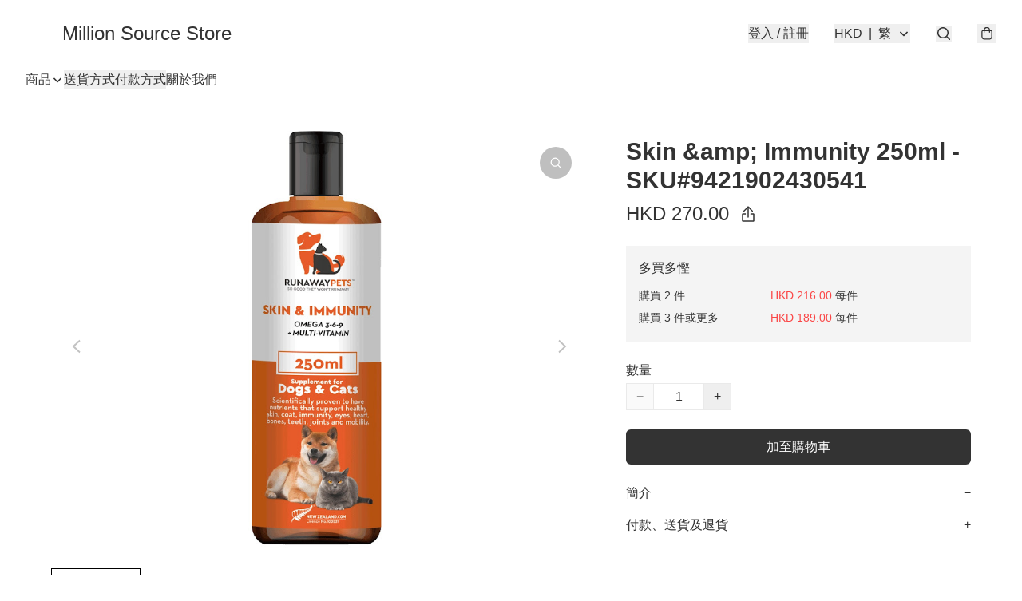

--- FILE ---
content_type: text/javascript
request_url: https://static.boutir.com/themes/modern/components/product/bt-product.00e2de7.js
body_size: 14497
content:
/*! For license information please see bt-product.00e2de7.js.LICENSE.txt */
try{!function(){var e="undefined"!=typeof window?window:"undefined"!=typeof global?global:"undefined"!=typeof globalThis?globalThis:"undefined"!=typeof self?self:{},t=(new e.Error).stack;t&&(e._sentryDebugIds=e._sentryDebugIds||{},e._sentryDebugIds[t]="80dbc60c-c03e-46ce-a836-059a91e57ef1",e._sentryDebugIdIdentifier="sentry-dbid-80dbc60c-c03e-46ce-a836-059a91e57ef1")}()}catch(e){}!function(){try{("undefined"!=typeof window?window:"undefined"!=typeof global?global:"undefined"!=typeof globalThis?globalThis:"undefined"!=typeof self?self:{}).SENTRY_RELEASE={id:"2.59.0"}}catch(e){}}(),window._bt.waitFor(["__framework__loaded__"]).then((()=>{(()=>{var e,t,r,n={1087:(e,t,r)=>{"use strict";function n(e,t){return n=Object.setPrototypeOf?Object.setPrototypeOf.bind():function(e,t){return e.__proto__=t,e},n(e,t)}r.d(t,{A:()=>n})},2474:(e,t,r)=>{"use strict";function n(e){if(void 0===e)throw new ReferenceError("this hasn't been initialised - super() hasn't been called");return e}r.d(t,{A:()=>n})},4686:(e,t,r)=>{var n=r(16699),o=r(70645);e.exports=function e(t,r){function i(e,o,a,u){try{var c=t[e](o),l=c.value;return l instanceof n?r.resolve(l.v).then((function(e){i("next",e,a,u)}),(function(e){i("throw",e,a,u)})):r.resolve(l).then((function(e){c.value=e,a(c)}),(function(e){return i("throw",e,a,u)}))}catch(e){u(e)}}var a;this.next||(o(e.prototype),o(e.prototype,"function"==typeof Symbol&&Symbol.asyncIterator||"@asyncIterator",(function(){return this}))),o(this,"_invoke",(function(e,t,n){function o(){return new r((function(t,r){i(e,n,t,r)}))}return a=a?a.then(o,o):o()}),!0)},e.exports.__esModule=!0,e.exports.default=e.exports},5405:(e,t,r)=>{"use strict";function n(){throw new TypeError("Invalid attempt to destructure non-iterable instance.\nIn order to be iterable, non-array objects must have a [Symbol.iterator]() method.")}r.d(t,{A:()=>n})},14319:e=>{function t(r){return e.exports=t="function"==typeof Symbol&&"symbol"==typeof Symbol.iterator?function(e){return typeof e}:function(e){return e&&"function"==typeof Symbol&&e.constructor===Symbol&&e!==Symbol.prototype?"symbol":typeof e},e.exports.__esModule=!0,e.exports.default=e.exports,t(r)}e.exports=t,e.exports.__esModule=!0,e.exports.default=e.exports},16699:e=>{e.exports=function(e,t){this.v=e,this.k=t},e.exports.__esModule=!0,e.exports.default=e.exports},17048:(e,t,r)=>{var n=r(16699),o=r(95726),i=r(59540),a=r(75800),u=r(4686),c=r(71918),l=r(22696);function s(){"use strict";var t=o(),r=t.m(s),f=(Object.getPrototypeOf?Object.getPrototypeOf(r):r.__proto__).constructor;function p(e){var t="function"==typeof e&&e.constructor;return!!t&&(t===f||"GeneratorFunction"===(t.displayName||t.name))}var d={throw:1,return:2,break:3,continue:3};function y(e){var t,r;return function(n){t||(t={stop:function(){return r(n.a,2)},catch:function(){return n.v},abrupt:function(e,t){return r(n.a,d[e],t)},delegateYield:function(e,o,i){return t.resultName=o,r(n.d,l(e),i)},finish:function(e){return r(n.f,e)}},r=function(e,r,o){n.p=t.prev,n.n=t.next;try{return e(r,o)}finally{t.next=n.n}}),t.resultName&&(t[t.resultName]=n.v,t.resultName=void 0),t.sent=n.v,t.next=n.n;try{return e.call(this,t)}finally{n.p=t.prev,n.n=t.next}}}return(e.exports=s=function(){return{wrap:function(e,r,n,o){return t.w(y(e),r,n,o&&o.reverse())},isGeneratorFunction:p,mark:t.m,awrap:function(e,t){return new n(e,t)},AsyncIterator:u,async:function(e,t,r,n,o){return(p(t)?a:i)(y(e),t,r,n,o)},keys:c,values:l}},e.exports.__esModule=!0,e.exports.default=e.exports)()}e.exports=s,e.exports.__esModule=!0,e.exports.default=e.exports},17545:(e,t,r)=>{"use strict";function n(e){return n="function"==typeof Symbol&&"symbol"==typeof Symbol.iterator?function(e){return typeof e}:function(e){return e&&"function"==typeof Symbol&&e.constructor===Symbol&&e!==Symbol.prototype?"symbol":typeof e},n(e)}r.d(t,{A:()=>n})},20205:(e,t,r)=>{"use strict";r.d(t,{A:()=>i});var n=r(17545),o=r(79824);function i(e){var t=(0,o.A)(e,"string");return"symbol"==(0,n.A)(t)?t:t+""}},22696:(e,t,r)=>{var n=r(14319).default;e.exports=function(e){if(null!=e){var t=e["function"==typeof Symbol&&Symbol.iterator||"@@iterator"],r=0;if(t)return t.call(e);if("function"==typeof e.next)return e;if(!isNaN(e.length))return{next:function(){return e&&r>=e.length&&(e=void 0),{value:e&&e[r++],done:!e}}}}throw new TypeError(n(e)+" is not iterable")},e.exports.__esModule=!0,e.exports.default=e.exports},23171:(e,t,r)=>{"use strict";function n(e,t){var r=null==e?null:"undefined"!=typeof Symbol&&e[Symbol.iterator]||e["@@iterator"];if(null!=r){var n,o,i,a,u=[],c=!0,l=!1;try{if(i=(r=r.call(e)).next,0===t){if(Object(r)!==r)return;c=!1}else for(;!(c=(n=i.call(r)).done)&&(u.push(n.value),u.length!==t);c=!0);}catch(e){l=!0,o=e}finally{try{if(!c&&null!=r.return&&(a=r.return(),Object(a)!==a))return}finally{if(l)throw o}}return u}}r.d(t,{A:()=>n})},27985:(e,t,r)=>{"use strict";r.d(t,{A:()=>o});var n=r(86284);function o(e,t){if(e){if("string"==typeof e)return(0,n.A)(e,t);var r={}.toString.call(e).slice(8,-1);return"Object"===r&&e.constructor&&(r=e.constructor.name),"Map"===r||"Set"===r?Array.from(e):"Arguments"===r||/^(?:Ui|I)nt(?:8|16|32)(?:Clamped)?Array$/.test(r)?(0,n.A)(e,t):void 0}}},29296:(e,t,r)=>{"use strict";r.d(t,{A:()=>o});var n=r(1087);function o(e,t){if("function"!=typeof t&&null!==t)throw new TypeError("Super expression must either be null or a function");e.prototype=Object.create(t&&t.prototype,{constructor:{value:e,writable:!0,configurable:!0}}),Object.defineProperty(e,"prototype",{writable:!1}),t&&(0,n.A)(e,t)}},30414:(e,t,r)=>{"use strict";r.d(t,{A:()=>i});var n=r(20205);function o(e,t){for(var r=0;r<t.length;r++){var o=t[r];o.enumerable=o.enumerable||!1,o.configurable=!0,"value"in o&&(o.writable=!0),Object.defineProperty(e,(0,n.A)(o.key),o)}}function i(e,t,r){return t&&o(e.prototype,t),r&&o(e,r),Object.defineProperty(e,"prototype",{writable:!1}),e}},55152:(e,t,r)=>{"use strict";function n(e,t){if(!(e instanceof t))throw new TypeError("Cannot call a class as a function")}r.d(t,{A:()=>n})},59540:(e,t,r)=>{var n=r(75800);e.exports=function(e,t,r,o,i){var a=n(e,t,r,o,i);return a.next().then((function(e){return e.done?e.value:a.next()}))},e.exports.__esModule=!0,e.exports.default=e.exports},64619:(e,t,r)=>{"use strict";r.d(t,{A:()=>i});var n=r(86284);var o=r(27985);function i(e){return function(e){if(Array.isArray(e))return(0,n.A)(e)}(e)||function(e){if("undefined"!=typeof Symbol&&null!=e[Symbol.iterator]||null!=e["@@iterator"])return Array.from(e)}(e)||(0,o.A)(e)||function(){throw new TypeError("Invalid attempt to spread non-iterable instance.\nIn order to be iterable, non-array objects must have a [Symbol.iterator]() method.")}()}},70645:e=>{function t(r,n,o,i){var a=Object.defineProperty;try{a({},"",{})}catch(r){a=0}e.exports=t=function(e,r,n,o){function i(r,n){t(e,r,(function(e){return this._invoke(r,n,e)}))}r?a?a(e,r,{value:n,enumerable:!o,configurable:!o,writable:!o}):e[r]=n:(i("next",0),i("throw",1),i("return",2))},e.exports.__esModule=!0,e.exports.default=e.exports,t(r,n,o,i)}e.exports=t,e.exports.__esModule=!0,e.exports.default=e.exports},71918:e=>{e.exports=function(e){var t=Object(e),r=[];for(var n in t)r.unshift(n);return function e(){for(;r.length;)if((n=r.pop())in t)return e.value=n,e.done=!1,e;return e.done=!0,e}},e.exports.__esModule=!0,e.exports.default=e.exports},72715:(e,t,r)=>{"use strict";function n(e){return n=Object.setPrototypeOf?Object.getPrototypeOf.bind():function(e){return e.__proto__||Object.getPrototypeOf(e)},n(e)}r.d(t,{A:()=>n})},75799:(e,t,r)=>{var n=r(17048)();e.exports=n;try{regeneratorRuntime=n}catch(e){"object"==typeof globalThis?globalThis.regeneratorRuntime=n:Function("r","regeneratorRuntime = r")(n)}},75800:(e,t,r)=>{var n=r(95726),o=r(4686);e.exports=function(e,t,r,i,a){return new o(n().w(e,t,r,i),a||Promise)},e.exports.__esModule=!0,e.exports.default=e.exports},79082:(e,t,r)=>{"use strict";r.d(t,{A:()=>u});var n=r(96488),o=r(23171),i=r(27985),a=r(5405);function u(e,t){return(0,n.A)(e)||(0,o.A)(e,t)||(0,i.A)(e,t)||(0,a.A)()}},79824:(e,t,r)=>{"use strict";r.d(t,{A:()=>o});var n=r(17545);function o(e,t){if("object"!=(0,n.A)(e)||!e)return e;var r=e[Symbol.toPrimitive];if(void 0!==r){var o=r.call(e,t||"default");if("object"!=(0,n.A)(o))return o;throw new TypeError("@@toPrimitive must return a primitive value.")}return("string"===t?String:Number)(e)}},82498:(e,t,r)=>{"use strict";var n=r(20205);function o(e,t,r){return(t=(0,n.A)(t))in e?Object.defineProperty(e,t,{value:r,enumerable:!0,configurable:!0,writable:!0}):e[t]=r,e}var i=r(64619),a=r(86330),u=r(55152),c=r(30414),l=r(95309),s=r(72715),f=r(29296),p=r(17545),d=r(75799),y=r.n(d);r(58070),r(16411),r(33873),r(18981),r(69375),r(5305),r(79620),r(48605),r(82438),r(50020),r(12266),r(57327),r(74786),r(48404),r(75668),r(7678),r(81909),r(68291),r(80630),r(27270),r(37087),r(18867),r(85668),r(69033),r(68903),r(21018),r(1415),r(4448),r(58871),r(56539),r(11011),r(47010),r(73552),new Set,r(11875);const m=window._bt;var v;r(17403),r(27968),r(98376),r(14293);!function(e){e.AUD="Australian Dollar",e.BRL="Brazilian Real",e.CAD="Canadian Dollar",e.CHF="Swiss Franc",e.CNY="Chinese Yuan",e.CZK="Czech Republic Koruna",e.DKK="Danish Krone",e.EUR="Euro",e.GBP="British Pound",e.HKD="Hong Kong Dollar",e.HUF="Hungarian Forint",e.IDR="Indonesian Rupiah",e.ILS="Israeli New Sheqel",e.INR="Indian rupee",e.JPY="Japanese Yen",e.KRW="South Korean won",e.MMK="Myanmar Kyat",e.MXN="Mexican Peso",e.MYR="Malaysian Ringgit",e.NGN="Nigerian naira",e.NOK="Norwegian Krone",e.NZD="New Zealand Dollar",e.PHP="Philippine Peso",e.PLN="Polish Zloty",e.SEK="Swedish Krona",e.SGD="Singapore Dollar",e.THB="Thai Baht",e.TWD="New Taiwan Dollar",e.USD="U.S. Dollar",e.VND="Vietnamese dong",e.ZAR="South African rand"}(v||(v={}));r(10865),r(86348),r(68803),r(86741),r(62234),r(47748),r(38909),r(8094),r(87573),r(64727),r(68470),r(69431),r(10568),r(46929);new Map;var h;r(33975);!function(e){e["zh-Hant"]="繁",e["zh-Hans"]="简",e.en="EN",e.ms="BM",e.ina="IND",e.ja="JA",e.ko="KO",e.Thai="TH"}(h||(h={}));b=Object.keys(h),m.langs.length&&(b=m.langs.filter((function(e){return b.includes(e)}))),b.sort((function(e,t){return e===m.default_lang?-1:t===m.default_lang?1:0}));var b,_=function(e){switch(e){case"zh-Hant":return"zh-HK";case"zh-Hans":return"zh";case"ms":return"ms";case"ina":return"id";case"ja":return"ja";case"ko":return"ko";case"Thai":return"th";default:return"en"}},g=_(m.lang);_(m.default_lang),r(72273);function O(e,t){this.v=e,this.k=t}function w(e){return new O(e,0)}function A(e){var t,r;function n(t,r){try{var i=e[t](r),a=i.value,u=a instanceof O;Promise.resolve(u?a.v:a).then((function(r){if(u){var c="return"===t?"return":"next";if(!a.k||r.done)return n(c,r);r=e[c](r).value}o(i.done?"return":"normal",r)}),(function(e){n("throw",e)}))}catch(e){o("throw",e)}}function o(e,o){switch(e){case"return":t.resolve({value:o,done:!0});break;case"throw":t.reject(o);break;default:t.resolve({value:o,done:!1})}(t=t.next)?n(t.key,t.arg):r=null}this._invoke=function(e,o){return new Promise((function(i,a){var u={key:e,arg:o,resolve:i,reject:a,next:null};r?r=r.next=u:(t=r=u,n(e,o))}))},"function"!=typeof e.return&&(this.return=void 0)}A.prototype["function"==typeof Symbol&&Symbol.asyncIterator||"@@asyncIterator"]=function(){return this},A.prototype.next=function(e){return this._invoke("next",e)},A.prototype.throw=function(e){return this._invoke("throw",e)},A.prototype.return=function(e){return this._invoke("return",e)};var P=r(38434),j=function(){var e=(0,a.A)(y().mark((function e(t,r){return y().wrap((function(e){for(;;)switch(e.prev=e.next){case 0:if(m.tOta.resolved){e.next=1;break}return e.next=1,m.tOta.loadRelation(g);case 1:if(m.tOta.resolved){e.next=2;break}return e.next=2,m.tOta.loadStatic();case 2:return e.abrupt("return",(0,m.tCore)(t,r));case 3:case"end":return e.stop()}}),e)})));return function(t,r){return e.apply(this,arguments)}}();function x(){var e;return e=y().mark((function e(t,r,n,o){return y().wrap((function(e){for(;;)switch(e.prev=e.next){case 0:return e.next=1,(0,m.tCore)(t,r,n,o);case 1:if(m.tOta.resolved){e.next=4;break}return e.next=2,w(m.tOta.loadRelation(g));case 2:if(m.tOta.resolved){e.next=3;break}return e.next=3,w(m.tOta.loadStatic());case 3:return e.next=4,(0,m.tCore)(t,r,n,o);case 4:case"end":return e.stop()}}),e)})),x=function(){return new A(e.apply(this,arguments))},x.apply(this,arguments)}var S,E,D,I,R,k,M,N,T,C,L,F,q,B,V,G,U,K,H,Y,z,W,Z,Q,$=function(e,t,r,n){return(0,P.Z)(function(e,t,r,n){return x.apply(this,arguments)}(e,t,r,n))},J=(r(91321),r(34147),r(56569),r(1971)),X=r(79082),ee=r(85018);r(97107),r(93510),r(2432),r(63252),r(42315),r(29911),r(93277),r(99819),r(34840),r(73185);!function(e){e[e.NONE=0]="NONE",e[e.CART=1]="CART",e[e.DELIVERY=2]="DELIVERY",e[e.PAYMENT=3]="PAYMENT",e[e.REVIEW=4]="REVIEW"}(S||(S={})),function(e){e.PHONE="phone",e.EMAIL="email",e.USERNAME="username",e.FBAPP="fbapp",e.GOOGLEAPP="googleapp",e.APPLEAPP="appleapp"}(E||(E={})),function(e){e.ACTIVE="active",e.PENDING="pending",e.MIGRATING="migrating",e.MIGRATED="migrated"}(D||(D={})),function(e){e.active="active",e.inactive="inactive",e.uninitialized="uninitialized"}(I||(I={})),function(e){e.payout="payout",e.payout_revert="payout_revert",e.cashback="cashback",e.order_failed="order_failed",e.merchant_edit="merchant_edit"}(R||(R={})),function(e){e[e.PENDING=-1]="PENDING",e.PROCESSING="0",e.ALL_SHIPPED="1",e.INVALID="2",e.PENDING_FOR_PAYMENT="3",e.PENDING_FOR_PAYMENT_CONFIRMATION="4",e.READY_FOR_PICKUP="6"}(k||(k={})),function(e){e[e.FAILED=-2]="FAILED",e[e.PENDING=-1]="PENDING",e[e.CONFIRMED=0]="CONFIRMED",e[e.WAITING_FOR_VERIFY=1]="WAITING_FOR_VERIFY",e[e.WAITING_FOR_RECEIPT=2]="WAITING_FOR_RECEIPT",e[e.UNPAID=3]="UNPAID"}(M||(M={})),function(e){e[e.paypal=1]="paypal",e[e.banktransfer=2]="banktransfer",e[e.cash=3]="cash",e[e.applepay=4]="applepay",e[e.stripe=5]="stripe",e[e.androidpay=6]="androidpay",e[e.ecpay=7]="ecpay",e[e.googlepay=8]="googlepay",e[e.payme=9]="payme",e[e.payme_business=10]="payme_business",e[e.alipay=11]="alipay",e[e.alipay_hk=12]="alipay_hk",e[e.hsbc_fps=13]="hsbc_fps",e[e.globalpayments=15]="globalpayments",e[e.payDollar=16]="payDollar",e[e.cityline=17]="cityline",e[e.octopus=18]="octopus",e[e.atome=19]="atome",e[e.iPay88=20]="iPay88",e[e.yedpay_alipay=21]="yedpay_alipay",e[e.yedpay_alipay_hk=22]="yedpay_alipay_hk",e[e.wechat_pay=23]="wechat_pay",e[e.unionpay=24]="unionpay",e[e.tapngo=36]="tapngo",e[e.mpitesan=39]="mpitesan",e[e.yedpay_visa_mastercard=40]="yedpay_visa_mastercard",e[e.mpu=41]="mpu",e[e.billplz=42]="billplz",e[e.na=43]="na",e[e.offsite=44]="offsite",e[e.xpay=45]="xpay",e[e.manual=46]="manual",e[e.customized=47]="customized",e[e.kpay_card=48]="kpay_card",e[e.kpay_wechat_pay=49]="kpay_wechat_pay",e[e.kpay_alipay_cn=50]="kpay_alipay_cn",e[e.kpay_alipay_hk=51]="kpay_alipay_hk"}(N||(N={})),function(e){e.IMPORT="-1",e.DRAFT="0",e.PUBLISHED="1",e.DELETED="2"}(T||(T={})),function(e){e.NOBUY="0",e.REDIRECT="1",e.CANBUY="2",e.OWN="3"}(C||(C={})),function(e){e[e.IMPORT=-1]="IMPORT",e[e.DRAFT=0]="DRAFT",e[e.PUBLISHED=1]="PUBLISHED",e[e.DELETED=2]="DELETED"}(L||(L={})),function(e){e[e.NOBUY=0]="NOBUY",e[e.REDIRECT=1]="REDIRECT",e[e.CANBUY=2]="CANBUY",e[e.OWN=3]="OWN"}(F||(F={})),function(e){e[e.NORMAL=0]="NORMAL",e[e.SKIP_ALL_EXCEPT_FREE_SHIPPING=1]="SKIP_ALL_EXCEPT_FREE_SHIPPING"}(q||(q={})),function(e){e[e.NORMAL=0]="NORMAL",e[e.SKIP_ALL=1]="SKIP_ALL"}(B||(B={})),function(e){e[e.NORMAL=0]="NORMAL",e[e.SKIP_ALL=1]="SKIP_ALL"}(V||(V={})),function(e){e.PUBLIC="0",e.PRIVATE="1"}(G||(G={})),function(e){e.retail="retail",e.office="office"}(U||(U={})),function(e){e.Url="url",e.Page="page",e.Category="category"}(K||(K={})),function(e){e.Image="image",e.ImageLeftVertical="image_left_vertical",e.ImageRightVertical="image_right_vertical",e.ImageLeftSquare="image_left_square",e.ImageTopHorizontal="image_top_horizontal",e.Text="text"}(H||(H={})),function(e){e.Image="image",e.ImageLeftVertical="image_left_vertical",e.ImageRightVertical="image_right_vertical",e.ImageLeftSquare="image_left_square",e.ImageTopHorizontal="image_top_horizontal",e.Text="text"}(Y||(Y={})),function(e){e.None="none",e.Underline="underline"}(z||(z={})),function(e){e.Normal="normal",e.Italic="italic"}(W||(W={})),function(e){e.Normal="normal",e.Lighter="lighter",e.Bold="bold",e.Bolder="bolder",e.Value100="100",e.Value200="200",e.Value300="300",e.Value400="400",e.Value500="500",e.Value600="600",e.Value700="700",e.Value800="800",e.Value900="900"}(Z||(Z={})),function(e){e.Custom="custom",e.FirstTimeDiscountCampaign="first_time_discount_campaign",e.SelectedMemberDiscountCampaign="selected_member_discount_campaign"}(Q||(Q={}));var te,re=r(66060),ne=r(42853);r(29793);"undefined"==typeof WeakRef&&(window.WeakRef=((te=function(){function e(t){(0,u.A)(this,e),e.wm.set(this,t)}return(0,c.A)(e,[{key:"deref",value:function(){return e.wm.get(this)}}])}()).wm=new WeakMap,te));window.__context_root_attached||(window.__context_root_attached=!0,(new re.aU).attach(document.documentElement));var oe=(0,re.q6)("product");r(27534);r(6501),r(29742);var ie=r(19894),ae=function(e){return null===m.customer_tier_levels||void 0===m.customer_tier_levels?void 0:m.customer_tier_levels.find((function(t){return t.id===e}))};function ue(e,t){var r=Object.keys(e);if(Object.getOwnPropertySymbols){var n=Object.getOwnPropertySymbols(e);t&&(n=n.filter((function(t){return Object.getOwnPropertyDescriptor(e,t).enumerable}))),r.push.apply(r,n)}return r}function ce(e){for(var t=1;t<arguments.length;t++){var r=null!=arguments[t]?arguments[t]:{};t%2?ue(Object(r),!0).forEach((function(t){o(e,t,r[t])})):Object.getOwnPropertyDescriptors?Object.defineProperties(e,Object.getOwnPropertyDescriptors(r)):ue(Object(r)).forEach((function(t){Object.defineProperty(e,t,Object.getOwnPropertyDescriptor(r,t))}))}return e}function le(e,t){var r="undefined"!=typeof Symbol&&e[Symbol.iterator]||e["@@iterator"];if(!r){if(Array.isArray(e)||(r=function(e,t){if(e){if("string"==typeof e)return se(e,t);var r={}.toString.call(e).slice(8,-1);return"Object"===r&&e.constructor&&(r=e.constructor.name),"Map"===r||"Set"===r?Array.from(e):"Arguments"===r||/^(?:Ui|I)nt(?:8|16|32)(?:Clamped)?Array$/.test(r)?se(e,t):void 0}}(e))||t&&e&&"number"==typeof e.length){r&&(e=r);var n=0,o=function(){};return{s:o,n:function(){return n>=e.length?{done:!0}:{done:!1,value:e[n++]}},e:function(e){throw e},f:o}}throw new TypeError("Invalid attempt to iterate non-iterable instance.\nIn order to be iterable, non-array objects must have a [Symbol.iterator]() method.")}var i,a=!0,u=!1;return{s:function(){r=r.call(e)},n:function(){var e=r.next();return a=e.done,e},e:function(e){u=!0,i=e},f:function(){try{a||null==r.return||r.return()}finally{if(u)throw i}}}}function se(e,t){(null==t||t>e.length)&&(t=e.length);for(var r=0,n=Array(t);r<t;r++)n[r]=e[r];return n}var fe=function(e,t,r){var n=e.volume_pricing,o=e.volume_pricing_enabled,i=t.member_tier_prices,a=t.option_original_price,u=t.option_price,c=t.basic_member_price;if(o&&n.length)return{isDiscount:!1,isMember:!1,original:a,price:a};if(r&&null!=i&&i.length){var l,s=le(i);try{for(s.s();!(l=s.n()).done;){var f=l.value,p=f.tier_level_id,d=f.price;if(r.member_tier_id===p){var y=u>d;return{isDiscount:y,isMember:y,tier:ae(p),original:u,price:d}}}}catch(e){s.e(e)}finally{s.f()}}return null!==c&&c<u?{isDiscount:!0,isMember:!0,original:u,price:c}:a?{isDiscount:a>u,isMember:!1,original:a,price:u}:{isDiscount:!1,isMember:!1,original:0,price:0}},pe=function(e,t,r){return e?t?fe(e,t,r):function(e,t){var r=e.original_price,n=e.price,o=e.item_options,a=e.volume_pricing_enabled,u=e.volume_pricing;if(a&&u.length)return{isDiscount:!1,isMember:!1,original:r,price:r};if(r<=0||0===o.length)return{isDiscount:!1,isMember:!1,original:r,price:n};var c=fe(e,o[0],t),l=Math.max.apply(Math,(0,i.A)(o.map((function(r,n){return 0===n?c:fe(e,r,t)})).map((function(e){return e.price}))));return ce(ce({},c),{},{highest:l})}(e,r):{isDiscount:!1,isMember:!1,original:-1,price:-1}},de=function(e){var t,r,n=arguments.length>1&&void 0!==arguments[1]?arguments[1]:1,o=arguments.length>2?arguments[2]:void 0;if(!e)return{remaining:0,limit:-1,max:-1,qty:n,rawQty:n};var i=e.id,a=e.option_quantity,u=e.purchase_limit,c=e.unlimited_quantity,l=!0===c?-1:!1===c?Math.max(0,a):a,s="number"==typeof u?u:-1;if(0===l)return{remaining:0,limit:s,max:0,qty:n,rawQty:n};var f=function(e,t,r){return 0===t||0===r?0:-1===t&&-1===r?-1:-1===t?Math.max(0,r-e):-1===r?Math.max(0,t-e):Math.max(0,Math.min(t,r)-e)}(null!==(t=null==o||null===(r=o.line_items.find((function(e){return"order"===e.type&&e.variant_id===i})))||void 0===r?void 0:r.quantity)&&void 0!==t?t:0,l,s);return{remaining:l,limit:s,max:f,qty:ye(n,f),rawQty:n}},ye=function(e,t){return Math.max(0,-1===t?e:Math.min(e,t))},me=function(e){var t,r,n=e.basic_member_price,o=e.id,i=e.languages,a=e.member_tier_prices,u=e.options,c=e.original_price,l=e.price,s=e.product_image,f=e.purchase_limit,p=e.quantity,d=e.raw_member_price,y=e.storage_type,m=e.unlimited_quantity,v=e.youtube_video;return{basic_member_price:n,id:o,item_option:Object.fromEntries(null!==(t=null==u?void 0:u.map((function(e){return[e.name,e.value]})))&&void 0!==t?t:[]),item_photos:s?[s]:[],languages:i,member_tier_prices:null!==(r=null==a?void 0:a.map((function(e){return{tier_level_id:e.member_tier_id,price:e.price}})))&&void 0!==r?r:[],option_quantity:p,option_original_price:c,option_price:l,purchase_limit:f,raw_member_price:d,storage_type:y,unlimited_quantity:m,youtube_videos:v?[v]:[]}},ve=function(e){var t=e.campaign_handling,r=e.category_ids,n=e.currency,o=e.description,i=e.free_shipping_handling,a=e.fw_video_ids,u=e.hashtags,c=e.html_description,l=e.id,s=e.languages,f=e.pre_order_enabled,p=e.product_images,d=e.product_url,y=e.promo_code_handling,m=e.purchase_end_time,v=e.purchase_start_time,h=e.status,b=e.title,_=e.variants,g=e.variants_summary,O=e.visibility,w=e.volume_pricing_enabled,A=e.volume_pricing,P=e.youtube_videos;return{campaign_handling:t,category_ids:r,free_shipping_handling:i,fw_video_ids:a,html_description:c,item_currency:n,item_description:o,item_hashtags:u,item_id:l,item_option_summary:g,item_options:_.map(me),item_photos:p,item_title:b,item_url:d,languages:s,original_price:_[0].original_price,pre_order_enabled:f,price:_[0].price,promo_code_handling:y,purchase_end_time:m?new Date(m).getTime():null,purchase_start_time:v?new Date(v).getTime():null,status:h,videos:P,visibility:O,volume_pricing_enabled:w,volume_pricing:A,youtube_videos:P}};function he(e,t){var r=Object.keys(e);if(Object.getOwnPropertySymbols){var n=Object.getOwnPropertySymbols(e);t&&(n=n.filter((function(t){return Object.getOwnPropertyDescriptor(e,t).enumerable}))),r.push.apply(r,n)}return r}function be(e){for(var t=1;t<arguments.length;t++){var r=null!=arguments[t]?arguments[t]:{};t%2?he(Object(r),!0).forEach((function(t){o(e,t,r[t])})):Object.getOwnPropertyDescriptors?Object.defineProperties(e,Object.getOwnPropertyDescriptors(r)):he(Object(r)).forEach((function(t){Object.defineProperty(e,t,Object.getOwnPropertyDescriptor(r,t))}))}return e}function _e(e){var t;if(200!==(null==e||null===(t=e.meta)||void 0===t?void 0:t.code))throw new Error("Failed to fetch products");return e}r(94149);function ge(e,t){var r="undefined"!=typeof Symbol&&e[Symbol.iterator]||e["@@iterator"];if(!r){if(Array.isArray(e)||(r=function(e,t){if(e){if("string"==typeof e)return Oe(e,t);var r={}.toString.call(e).slice(8,-1);return"Object"===r&&e.constructor&&(r=e.constructor.name),"Map"===r||"Set"===r?Array.from(e):"Arguments"===r||/^(?:Ui|I)nt(?:8|16|32)(?:Clamped)?Array$/.test(r)?Oe(e,t):void 0}}(e))||t&&e&&"number"==typeof e.length){r&&(e=r);var n=0,o=function(){};return{s:o,n:function(){return n>=e.length?{done:!0}:{done:!1,value:e[n++]}},e:function(e){throw e},f:o}}throw new TypeError("Invalid attempt to iterate non-iterable instance.\nIn order to be iterable, non-array objects must have a [Symbol.iterator]() method.")}var i,a=!0,u=!1;return{s:function(){r=r.call(e)},n:function(){var e=r.next();return a=e.done,e},e:function(e){u=!0,i=e},f:function(){try{a||null==r.return||r.return()}finally{if(u)throw i}}}}function Oe(e,t){(null==t||t>e.length)&&(t=e.length);for(var r=0,n=Array(t);r<t;r++)n[r]=e[r];return n}function we(e,t){var r=Object.keys(e);if(Object.getOwnPropertySymbols){var n=Object.getOwnPropertySymbols(e);t&&(n=n.filter((function(t){return Object.getOwnPropertyDescriptor(e,t).enumerable}))),r.push.apply(r,n)}return r}function Ae(e){for(var t=1;t<arguments.length;t++){var r=null!=arguments[t]?arguments[t]:{};t%2?we(Object(r),!0).forEach((function(t){o(e,t,r[t])})):Object.getOwnPropertyDescriptors?Object.defineProperties(e,Object.getOwnPropertyDescriptors(r)):we(Object(r)).forEach((function(t){Object.defineProperty(e,t,Object.getOwnPropertyDescriptor(r,t))}))}return e}var Pe=function(e,t){return e.tier_level_id&&(!t||t.require_signup||t.member_tier_id!==e.tier_level_id)},je=function(e,t,r){var n,o=[];return null==r||null===(n=r.line_items)||void 0===n||n.forEach((function(r,n){r.product_id===e&&r.campaign_id===t&&o.push(Ae(Ae({},r),{},{index:n}))})),o},xe=function(e){var t,r=arguments.length>1&&void 0!==arguments[1]?arguments[1]:{},n=r.all_can_see_campaigns,o=void 0===n?[]:n,i=r.member,a=r.order,u=ge(o);try{var c,l=function(){var r=t.value;if("AddOnCampaign"!==r.type)return 0;if(!r.audiences)return 0;var n,o=ge(r.audiences);try{for(o.s();!(n=o.n()).done;){var u,c,l=n.value;if(null!==(u=l.add_on_deals)&&void 0!==u&&u.length&&((null===(c=l.required_products)||void 0===c||null===(c=c[0])||void 0===c?void 0:c.item.item_id)===e&&!Pe(l,i)))return{v:{campaign:r,audience:l,add_on_deals:l.add_on_deals.map((function(e){var t=je(e.item.item_id,r.id,a);return Ae(Ae({},e),{},{related:t,checked:t.length>0,error:""})}))}}}}catch(e){o.e(e)}finally{o.f()}};for(u.s();!(t=u.n()).done;)if(0!==(c=l())&&c)return c.v}catch(e){u.e(e)}finally{u.f()}return null};function Se(e,t){if(null==e)return{};var r,n,o=function(e,t){if(null==e)return{};var r={};for(var n in e)if({}.hasOwnProperty.call(e,n)){if(-1!==t.indexOf(n))continue;r[n]=e[n]}return r}(e,t);if(Object.getOwnPropertySymbols){var i=Object.getOwnPropertySymbols(e);for(n=0;n<i.length;n++)r=i[n],-1===t.indexOf(r)&&{}.propertyIsEnumerable.call(e,r)&&(o[r]=e[r])}return o}var Ee=(0,re.q6)("me");function De(e,t){var r=Object.keys(e);if(Object.getOwnPropertySymbols){var n=Object.getOwnPropertySymbols(e);t&&(n=n.filter((function(t){return Object.getOwnPropertyDescriptor(e,t).enumerable}))),r.push.apply(r,n)}return r}function Ie(e){for(var t=1;t<arguments.length;t++){var r=null!=arguments[t]?arguments[t]:{};t%2?De(Object(r),!0).forEach((function(t){o(e,t,r[t])})):Object.getOwnPropertyDescriptors?Object.defineProperties(e,Object.getOwnPropertyDescriptors(r)):De(Object(r)).forEach((function(t){Object.defineProperty(e,t,Object.getOwnPropertyDescriptor(r,t))}))}return e}var Re=function(e){var t;return null!==(t=e.order.line_items)&&void 0!==t&&t.length&&(e.order.line_items=e.order.line_items.map((function(e,t){return Ie(Ie({},e),{},{index:t})}))),e},ke=function(){var e=(0,a.A)(y().mark((function e(t){return y().wrap((function(e){for(;;)switch(e.prev=e.next){case 0:return e.abrupt("return",(0,m.post)("/apis/storefront/orders",{step:0,line_items:t.map((function(e){return{product_id:e.product_id,variant_id:e.variant_id,type:e.type,quantity:e.quantity,campaign_id:e.campaign_id}})),customer:{language:m.lang,timezone:Intl.DateTimeFormat().resolvedOptions().timeZone}}).catch((function(e){return e})).then(Re));case 1:case"end":return e.stop()}}),e)})));return function(t){return e.apply(this,arguments)}}(),Me=function(e,t){return e.product_id===t.product_id&&e.type===t.type&&e.campaign_id===t.campaign_id&&e.coupon_code===t.coupon_code},Ne=["fb_pixel_events","errors"];function Te(e,t){var r=Object.keys(e);if(Object.getOwnPropertySymbols){var n=Object.getOwnPropertySymbols(e);t&&(n=n.filter((function(t){return Object.getOwnPropertyDescriptor(e,t).enumerable}))),r.push.apply(r,n)}return r}function Ce(e){for(var t=1;t<arguments.length;t++){var r=null!=arguments[t]?arguments[t]:{};t%2?Te(Object(r),!0).forEach((function(t){o(e,t,r[t])})):Object.getOwnPropertyDescriptors?Object.defineProperties(e,Object.getOwnPropertyDescriptors(r)):Te(Object(r)).forEach((function(t){Object.defineProperty(e,t,Object.getOwnPropertyDescriptor(r,t))}))}return e}function Le(){try{var e=!Boolean.prototype.valueOf.call(Reflect.construct(Boolean,[],(function(){})))}catch(e){}return(Le=function(){return!!e})()}var Fe=function(e,t,r,n){var o,i=arguments.length,a=i<3?t:null===n?n=Object.getOwnPropertyDescriptor(t,r):n;if("object"===("undefined"==typeof Reflect?"undefined":(0,p.A)(Reflect))&&"function"==typeof Reflect.decorate)a=Reflect.decorate(e,t,r,n);else for(var u=e.length-1;u>=0;u--)(o=e[u])&&(a=(i<3?o(a):i>3?o(t,r,a):o(t,r))||a);return i>3&&a&&Object.defineProperty(t,r,a),a},qe=function(e,t){if("object"===("undefined"==typeof Reflect?"undefined":(0,p.A)(Reflect))&&"function"==typeof Reflect.metadata)return Reflect.metadata(e,t)},Be=function(e){var t=function(e){function t(){return(0,u.A)(this,t),function(e,t,r){return t=(0,s.A)(t),(0,l.A)(e,Le()?Reflect.construct(t,r||[],(0,s.A)(e).constructor):t.apply(e,r))}(this,t,arguments)}return(0,f.A)(t,e),(0,c.A)(t,[{key:"setMeState",value:function(e){var t,r=arguments.length>1&&void 0!==arguments[1]&&arguments[1];null===(t=this.me)||void 0===t||t.setState(e,r)}},{key:"updateLineItems",value:(r=(0,a.A)(y().mark((function e(t,r){var n,o,a,u,c,l,s,f,p,d,m,v,h;return y().wrap((function(e){for(;;)switch(e.prev=e.next){case 0:if(!(new Set(t.filter((function(e){return!!e.storage_type})).map((function(e){return e.storage_type}))).size>1)){e.next=2;break}return m=Error,e.next=1,j("LineItemMixedStorageTypes");case 1:throw v=e.sent,new m(v);case 2:return r?this.setMeState({isFetching:!0,order:Ce(Ce({},this.me.order),{},{line_items:t})}):this.setMeState({isFetching:!0}),n=t.reduce((function(e,t){return t.variant_id?e[0].push(t):e[1].push(t),e}),[[],[]]),o=(0,X.A)(n,2),a=o[0],u=o[1],e.prev=3,e.next=4,ke(a);case 4:return l=e.sent,s=l.fb_pixel_events,f=l.errors,p=void 0===f?[]:f,d=Se(l,Ne),(c=d.order.line_items).push.apply(c,(0,i.A)(u)),this.setMeState(Ce(Ce({},d),{},{errors:p,isFetching:!1})),e.abrupt("return",{errors:p,fb_pixel_events:s});case 5:throw e.prev=5,h=e.catch(3),this.setMeState({isFetching:!1}),h;case 6:case"end":return e.stop()}}),e,this,[[3,5]])}))),function(e,t){return r.apply(this,arguments)})}]);var r}(e);return Fe([(0,re.Fg)({context:Ee,subscribe:!0}),(0,J.MZ)({attribute:!1}),qe("design:type",Object)],t.prototype,"me",void 0),t};function Ve(e,t){var r="undefined"!=typeof Symbol&&e[Symbol.iterator]||e["@@iterator"];if(!r){if(Array.isArray(e)||(r=function(e,t){if(e){if("string"==typeof e)return Ge(e,t);var r={}.toString.call(e).slice(8,-1);return"Object"===r&&e.constructor&&(r=e.constructor.name),"Map"===r||"Set"===r?Array.from(e):"Arguments"===r||/^(?:Ui|I)nt(?:8|16|32)(?:Clamped)?Array$/.test(r)?Ge(e,t):void 0}}(e))||t&&e&&"number"==typeof e.length){r&&(e=r);var n=0,o=function(){};return{s:o,n:function(){return n>=e.length?{done:!0}:{done:!1,value:e[n++]}},e:function(e){throw e},f:o}}throw new TypeError("Invalid attempt to iterate non-iterable instance.\nIn order to be iterable, non-array objects must have a [Symbol.iterator]() method.")}var i,a=!0,u=!1;return{s:function(){r=r.call(e)},n:function(){var e=r.next();return a=e.done,e},e:function(e){u=!0,i=e},f:function(){try{a||null==r.return||r.return()}finally{if(u)throw i}}}}function Ge(e,t){(null==t||t>e.length)&&(t=e.length);for(var r=0,n=Array(t);r<t;r++)n[r]=e[r];return n}function Ue(e,t){var r=Object.keys(e);if(Object.getOwnPropertySymbols){var n=Object.getOwnPropertySymbols(e);t&&(n=n.filter((function(t){return Object.getOwnPropertyDescriptor(e,t).enumerable}))),r.push.apply(r,n)}return r}function Ke(e){for(var t=1;t<arguments.length;t++){var r=null!=arguments[t]?arguments[t]:{};t%2?Ue(Object(r),!0).forEach((function(t){o(e,t,r[t])})):Object.getOwnPropertyDescriptors?Object.defineProperties(e,Object.getOwnPropertyDescriptors(r)):Ue(Object(r)).forEach((function(t){Object.defineProperty(e,t,Object.getOwnPropertyDescriptor(r,t))}))}return e}function He(){try{var e=!Boolean.prototype.valueOf.call(Reflect.construct(Boolean,[],(function(){})))}catch(e){}return(He=function(){return!!e})()}function Ye(e,t,r,n){var o=(0,ee.A)((0,s.A)(1&n?e.prototype:e),t,r);return 2&n&&"function"==typeof o?function(e){return o.apply(r,e)}:o}var ze=function(e,t,r,n){var o,i=arguments.length,a=i<3?t:null===n?n=Object.getOwnPropertyDescriptor(t,r):n;if("object"===("undefined"==typeof Reflect?"undefined":(0,p.A)(Reflect))&&"function"==typeof Reflect.decorate)a=Reflect.decorate(e,t,r,n);else for(var u=e.length-1;u>=0;u--)(o=e[u])&&(a=(i<3?o(a):i>3?o(t,r,a):o(t,r))||a);return i>3&&a&&Object.defineProperty(t,r,a),a},We=function(e,t){if("object"===("undefined"==typeof Reflect?"undefined":(0,p.A)(Reflect))&&"function"==typeof Reflect.metadata)return Reflect.metadata(e,t)},Ze=function(){return"undefined"!=typeof Cypress&&document.querySelector("[data-cy-root]")||document.body},Qe=function(e){var t=arguments.length>1&&void 0!==arguments[1]?arguments[1]:Ze(),r=t.ownerDocument.createElement("bt-dialog");t.appendChild(r),r.open?r.open(e,(function(){})):(0,m.waitFor)([function(){return r.open}]).then((function(){r.open(e,(function(){}))}))},$e=function(e){var t=arguments.length>1&&void 0!==arguments[1]?arguments[1]:"error",r=arguments.length>2&&void 0!==arguments[2]?arguments[2]:Ze(),n=r.querySelector("bt-toast");return n||(n=r.ownerDocument.createElement("bt-toast"),r.appendChild(n)),n.open?n.open(e,t):(0,m.waitFor)([function(){return n.open}]).then((function(){n.open(e,t)})),n};function Je(){try{var e=!Boolean.prototype.valueOf.call(Reflect.construct(Boolean,[],(function(){})))}catch(e){}return(Je=function(){return!!e})()}var Xe=function(e){function t(){return(0,u.A)(this,t),function(e,t,r){return t=(0,s.A)(t),(0,l.A)(e,Je()?Reflect.construct(t,r||[],(0,s.A)(e).constructor):t.apply(e,r))}(this,t,arguments)}return(0,f.A)(t,e),(0,c.A)(t,[{key:"createRenderRoot",value:function(){return this}}])}(r(83654).WF);function et(e,t){var r=Object.keys(e);if(Object.getOwnPropertySymbols){var n=Object.getOwnPropertySymbols(e);t&&(n=n.filter((function(t){return Object.getOwnPropertyDescriptor(e,t).enumerable}))),r.push.apply(r,n)}return r}function tt(e){for(var t=1;t<arguments.length;t++){var r=null!=arguments[t]?arguments[t]:{};t%2?et(Object(r),!0).forEach((function(t){o(e,t,r[t])})):Object.getOwnPropertyDescriptors?Object.defineProperties(e,Object.getOwnPropertyDescriptors(r)):et(Object(r)).forEach((function(t){Object.defineProperty(e,t,Object.getOwnPropertyDescriptor(r,t))}))}return e}function rt(){try{var e=!Boolean.prototype.valueOf.call(Reflect.construct(Boolean,[],(function(){})))}catch(e){}return(rt=function(){return!!e})()}var nt,ot,it=function(e,t,r,n){var o,i=arguments.length,a=i<3?t:null===n?n=Object.getOwnPropertyDescriptor(t,r):n;if("object"===("undefined"==typeof Reflect?"undefined":(0,p.A)(Reflect))&&"function"==typeof Reflect.decorate)a=Reflect.decorate(e,t,r,n);else for(var u=e.length-1;u>=0;u--)(o=e[u])&&(a=(i<3?o(a):i>3?o(t,r,a):o(t,r))||a);return i>3&&a&&Object.defineProperty(t,r,a),a},at=function(e){function t(){return(0,u.A)(this,t),function(e,t,r){return t=(0,s.A)(t),(0,l.A)(e,rt()?Reflect.construct(t,r||[],(0,s.A)(e).constructor):t.apply(e,r))}(this,t,arguments)}return(0,f.A)(t,e),(0,c.A)(t,[{key:"onSubmit",value:(r=(0,a.A)(y().mark((function e(t,r){var n,o,a,u,c,l,s,f,p,d;return y().wrap((function(e){for(;;)switch(e.prev=e.next){case 0:if(a=null!==(n=null==r?void 0:r.add_on_line_items)&&void 0!==n?n:[],u=!1,c=this.me.order.line_items.reduce((function(e,n){return"order"===n.type?Me(o=n,c=t)&&o.variant_id===c.variant_id?(u=!0,[].concat((0,i.A)(e),[tt(tt({},t),{},{quantity:n.quantity+t.quantity})],(0,i.A)(a))):[].concat((0,i.A)(e),[n]):"add_on"===n.type&&n.campaign_id===(null==r?void 0:r.campaign_id)?e:[].concat((0,i.A)(e),[n]);var o,c}),[]),u||c.push.apply(c,[t].concat((0,i.A)(a))),!(new Set(c.map((function(e){return e.storage_type}))).size>1)){e.next=2;break}return p=$e,e.next=1,j("LineItemMixedStorageTypes");case 1:return p(e.sent),e.abrupt("return");case 2:return e.prev=2,e.next=3,this.updateLineItems(c);case 3:s=e.sent,f=s.fb_pixel_events,(0,m.emit)(m.PubSubType.ADD_TO_CART,tt(tt({},t),{},{fb_add_to_cart_event_id:null===(l=f[0])||void 0===l?void 0:l.event_id}),!0),e.next=5;break;case 4:e.prev=4,d=e.catch(2),Qe(d.message);case 5:null===(o=document.querySelector("bt-cart"))||void 0===o||o.open();case 6:case"end":return e.stop()}}),e,this,[[2,4]])}))),function(e,t){return r.apply(this,arguments)})}]);var r}((ot=function(e){function t(){var e;return(0,u.A)(this,t),e=function(e,t,r){return t=(0,s.A)(t),(0,l.A)(e,He()?Reflect.construct(t,r||[],(0,s.A)(e).constructor):t.apply(e,r))}(this,t,arguments),e.item=m.item,e.qty=1,e.productProvider=new re.DT(e,{context:oe,initialValue:Ke({isCheckout:!1,isLoading:!1,isDisabled:!1,dimensions:[],selectedDimensions:{},selectedOption:null,addOnCampaign:null,prices:null,quantities:null,setState:function(t){e.productProvider.setValue(Ke(Ke({},e.productProvider.value),t))}},nt)}),e.handleCartChange=function(){var t,r=e.productProvider.value,n=r.selectedOption;(0,r.setState)({quantities:de(n,1,null===(t=e.me)||void 0===t?void 0:t.order)})},e}return(0,f.A)(t,e),(0,c.A)(t,[{key:"connectedCallback",value:function(){Ye(t,"connectedCallback",this,3)([]),this.getProduct(),this.addEventListener("submit",this.handleSubmit)}},{key:"disconnectedCallback",value:function(){Ye(t,"disconnectedCallback",this,3)([]),this.removeEventListener("submit",this.handleSubmit)}},{key:"handleSubmit",value:(o=(0,a.A)(y().mark((function e(t){var r,n,o,a,u,c,l,s,f,p,d,m,v,h,b,_,g,O,w,A,P;return y().wrap((function(e){for(;;)switch(e.prev=e.next){case 0:if(t.preventDefault(),r=this.productProvider.value,n=r.item_id,o=r.selectedOption,a=r.prices,u=r.quantities,c=r.addOnCampaign,l=r.isLoading,s=r.setState,f=o.id,p=o.item_option,d=o.storage_type,l){e.next=3;break}if(s({isLoading:!0}),b=null,null==c||!c.add_on_deals.length){e.next=1;break}b=c.add_on_deals.filter((function(e){return e.checked})),_=!1,g=Ve(b);try{for(g.s();!(O=g.n()).done;)(w=O.value).related.some((function(e){return e.variant_id}))||(w.error=$("Please select product option"),_=!0)}catch(e){g.e(e)}finally{g.f()}if(!_){e.next=1;break}return s({isLoading:!1}),e.abrupt("return");case 1:return A=[],b&&(P=c.campaign.id,b.forEach((function(e){A.push.apply(A,(0,i.A)(e.related.map((function(e){return Ke(Ke({},e),{},{campaign_id:P,type:"add_on"})}))))}))),e.next=2,this.onSubmit({product_id:n,variant_id:f,product_title:this.item.item_title,original_unit_price:null!==(m=null==a?void 0:a.original)&&void 0!==m?m:0,unit_price:null!==(v=null==a?void 0:a.price)&&void 0!==v?v:0,quantity:null!==(h=null==u?void 0:u.qty)&&void 0!==h?h:1,type:"order",options:p,storage_type:d},c?{campaign_id:c.campaign.id,add_on_line_items:A}:void 0);case 2:s({isLoading:!1});case 3:case"end":return e.stop()}}),e,this)}))),function(e){return o.apply(this,arguments)})},{key:"onSubmit",value:(n=(0,a.A)(y().mark((function e(t,r){return y().wrap((function(e){for(;;)switch(e.prev=e.next){case 0:throw new Error("Method `onSubmit` should be implemented in sub classes!");case 1:case"end":return e.stop()}}),e)}))),function(e,t){return n.apply(this,arguments)})},{key:"willUpdate",value:function(e){if(Ye(t,"willUpdate",this,3)([e]),e.has("item"))this.productProvider.value.setState(this.getItemBasedValue());else if(e.has("me")){var r,n,o;null!==(r=this.me)&&void 0!==r&&r.isFetching?(0,ne.A)(null===(n=this.me.order)||void 0===n?void 0:n.line_items,null===(o=e.get("customer"))||void 0===o||null===(o=o.order)||void 0===o?void 0:o.line_items)||this.handleCartChange():this.productProvider.value.setState(this.getMeBasedValue(this.productProvider.value.selectedOption))}}},{key:"getProduct",value:(r=(0,a.A)(y().mark((function e(){var t;return y().wrap((function(e){for(;;)switch(e.prev=e.next){case 0:return e.prev=0,e.next=1,r=this.item.item_id,n=void 0,m.feature_flags.includes("storefront_get_product_v3")?(0,m.get)("/apis/storefront/products/".concat(r),be(be({},n),{},{params:{lang:m.lang}})).then((function(e){return{item:ve(e)}})):(0,m.get)("/apis/get_cache_item_details",be(be({},n),{},{params:{item_id:r}})).then(_e);case 1:t=e.sent,this.item=t.item,e.next=3;break;case 2:e.prev=2,e.catch(0);case 3:case"end":return e.stop()}var r,n}),e,this,[[0,2]])}))),function(){return r.apply(this,arguments)})},{key:"getItemBasedValue",value:function(){var e,t,r,n=null,o={},i=null!==(e=null===(t=this.itemOption)||void 0===t?void 0:t.id)&&void 0!==e?e:(0,m.getQuery)("item_option_id");i&&(n=null!==(r=this.item.item_options.find((function(e){return e.id===i})))&&void 0!==r?r:null,n&&(o=n.item_option));var a,u,c,l,s=(a=this.item,u=a.item_options,c=a.item_option_summary,l={},u.forEach((function(e){var t=e.item_option;Object.entries(t).forEach((function(e){var t,r=(0,X.A)(e,2),n=r[0],o=r[1];l[n]=null!==(t=l[n])&&void 0!==t?t:[],l[n]?l[n].includes(o)||l[n].push(o):l[n]=[o]}))})),c.filter((function(e){var t=e.name;return l.hasOwnProperty(t)})).map((function(e){var t=e.name,r=e.values;return{name:t,values:(0,ie.A)(r,l[t])}})));return n||s.length||(n=(0,X.A)(this.item.item_options,1)[0]),Ke(Ke({},this.item),{},{isCheckout:!!this.itemOption,dimensions:s,selectedDimensions:o,selectedOption:n},this.getMeBasedValue(n))}},{key:"getMeBasedValue",value:function(e){var t,r;return{addOnCampaign:this.item.campaign_handling===q.NORMAL?xe(this.item.item_id,this.me):null,prices:pe(this.item,e,null===(t=this.me)||void 0===t?void 0:t.member),quantities:de(e,this.qty,this.itemOption||null===(r=this.me)||void 0===r?void 0:r.order)}}}]);var r,n,o}(Be(Xe)),ze([(0,J.MZ)({type:Object,attribute:!1}),We("design:type",Object)],ot.prototype,"item",void 0),ze([(0,J.MZ)({type:Object,attribute:!1}),We("design:type",Object)],ot.prototype,"itemOption",void 0),ze([(0,J.MZ)({type:Number,attribute:!1}),We("design:type",Object)],ot.prototype,"qty",void 0),ot));at=it([(0,J.EM)("bt-product")],at)},82779:(e,t,r)=>{"use strict";r.d(t,{A:()=>a});var n=r(72715),o=r(1087);function i(){try{var e=!Boolean.prototype.valueOf.call(Reflect.construct(Boolean,[],(function(){})))}catch(e){}return(i=function(){return!!e})()}function a(e){var t="function"==typeof Map?new Map:void 0;return a=function(e){if(null===e||!function(e){try{return-1!==Function.toString.call(e).indexOf("[native code]")}catch(t){return"function"==typeof e}}(e))return e;if("function"!=typeof e)throw new TypeError("Super expression must either be null or a function");if(void 0!==t){if(t.has(e))return t.get(e);t.set(e,r)}function r(){return function(e,t,r){if(i())return Reflect.construct.apply(null,arguments);var n=[null];n.push.apply(n,t);var a=new(e.bind.apply(e,n));return r&&(0,o.A)(a,r.prototype),a}(e,arguments,(0,n.A)(this).constructor)}return r.prototype=Object.create(e.prototype,{constructor:{value:r,enumerable:!1,writable:!0,configurable:!0}}),(0,o.A)(r,e)},a(e)}},85018:(e,t,r)=>{"use strict";r.d(t,{A:()=>o});var n=r(72715);function o(){return o="undefined"!=typeof Reflect&&Reflect.get?Reflect.get.bind():function(e,t,r){var o=function(e,t){for(;!{}.hasOwnProperty.call(e,t)&&null!==(e=(0,n.A)(e)););return e}(e,t);if(o){var i=Object.getOwnPropertyDescriptor(o,t);return i.get?i.get.call(arguments.length<3?e:r):i.value}},o.apply(null,arguments)}},86284:(e,t,r)=>{"use strict";function n(e,t){(null==t||t>e.length)&&(t=e.length);for(var r=0,n=Array(t);r<t;r++)n[r]=e[r];return n}r.d(t,{A:()=>n})},86330:(e,t,r)=>{"use strict";function n(e,t,r,n,o,i,a){try{var u=e[i](a),c=u.value}catch(e){return void r(e)}u.done?t(c):Promise.resolve(c).then(n,o)}function o(e){return function(){var t=this,r=arguments;return new Promise((function(o,i){var a=e.apply(t,r);function u(e){n(a,o,i,u,c,"next",e)}function c(e){n(a,o,i,u,c,"throw",e)}u(void 0)}))}}r.d(t,{A:()=>o})},95309:(e,t,r)=>{"use strict";r.d(t,{A:()=>i});var n=r(17545),o=r(2474);function i(e,t){if(t&&("object"==(0,n.A)(t)||"function"==typeof t))return t;if(void 0!==t)throw new TypeError("Derived constructors may only return object or undefined");return(0,o.A)(e)}},95726:(e,t,r)=>{var n=r(70645);function o(){var t,r,i="function"==typeof Symbol?Symbol:{},a=i.iterator||"@@iterator",u=i.toStringTag||"@@toStringTag";function c(e,o,i,a){var u=o&&o.prototype instanceof s?o:s,c=Object.create(u.prototype);return n(c,"_invoke",function(e,n,o){var i,a,u,c=0,s=o||[],f=!1,p={p:0,n:0,v:t,a:d,f:d.bind(t,4),d:function(e,r){return i=e,a=0,u=t,p.n=r,l}};function d(e,n){for(a=e,u=n,r=0;!f&&c&&!o&&r<s.length;r++){var o,i=s[r],d=p.p,y=i[2];e>3?(o=y===n)&&(u=i[(a=i[4])?5:(a=3,3)],i[4]=i[5]=t):i[0]<=d&&((o=e<2&&d<i[1])?(a=0,p.v=n,p.n=i[1]):d<y&&(o=e<3||i[0]>n||n>y)&&(i[4]=e,i[5]=n,p.n=y,a=0))}if(o||e>1)return l;throw f=!0,n}return function(o,s,y){if(c>1)throw TypeError("Generator is already running");for(f&&1===s&&d(s,y),a=s,u=y;(r=a<2?t:u)||!f;){i||(a?a<3?(a>1&&(p.n=-1),d(a,u)):p.n=u:p.v=u);try{if(c=2,i){if(a||(o="next"),r=i[o]){if(!(r=r.call(i,u)))throw TypeError("iterator result is not an object");if(!r.done)return r;u=r.value,a<2&&(a=0)}else 1===a&&(r=i.return)&&r.call(i),a<2&&(u=TypeError("The iterator does not provide a '"+o+"' method"),a=1);i=t}else if((r=(f=p.n<0)?u:e.call(n,p))!==l)break}catch(e){i=t,a=1,u=e}finally{c=1}}return{value:r,done:f}}}(e,i,a),!0),c}var l={};function s(){}function f(){}function p(){}r=Object.getPrototypeOf;var d=[][a]?r(r([][a]())):(n(r={},a,(function(){return this})),r),y=p.prototype=s.prototype=Object.create(d);function m(e){return Object.setPrototypeOf?Object.setPrototypeOf(e,p):(e.__proto__=p,n(e,u,"GeneratorFunction")),e.prototype=Object.create(y),e}return f.prototype=p,n(y,"constructor",p),n(p,"constructor",f),f.displayName="GeneratorFunction",n(p,u,"GeneratorFunction"),n(y),n(y,u,"Generator"),n(y,a,(function(){return this})),n(y,"toString",(function(){return"[object Generator]"})),(e.exports=o=function(){return{w:c,m}},e.exports.__esModule=!0,e.exports.default=e.exports)()}e.exports=o,e.exports.__esModule=!0,e.exports.default=e.exports},96488:(e,t,r)=>{"use strict";function n(e){if(Array.isArray(e))return e}r.d(t,{A:()=>n})}},o={};function i(e){var t=o[e];if(void 0!==t)return t.exports;var r=o[e]={exports:{}};return n[e].call(r.exports,r,r.exports,i),r.exports}i.m=n,e=[],i.O=(t,r,n,o)=>{if(!r){var a=1/0;for(s=0;s<e.length;s++){for(var[r,n,o]=e[s],u=!0,c=0;c<r.length;c++)(!1&o||a>=o)&&Object.keys(i.O).every((e=>i.O[e](r[c])))?r.splice(c--,1):(u=!1,o<a&&(a=o));if(u){e.splice(s--,1);var l=n();void 0!==l&&(t=l)}}return t}o=o||0;for(var s=e.length;s>0&&e[s-1][2]>o;s--)e[s]=e[s-1];e[s]=[r,n,o]},i.n=e=>{var t=e&&e.__esModule?()=>e.default:()=>e;return i.d(t,{a:t}),t},i.d=(e,t)=>{for(var r in t)i.o(t,r)&&!i.o(e,r)&&Object.defineProperty(e,r,{enumerable:!0,get:t[r]})},i.f={},i.e=e=>Promise.all(Object.keys(i.f).reduce(((t,r)=>(i.f[r](e,t),t)),[])),i.u=e=>e+".0486e38.js",i.miniCssF=e=>{},i.g=function(){if("object"==typeof globalThis)return globalThis;try{return this||new Function("return this")()}catch(e){if("object"==typeof window)return window}}(),i.o=(e,t)=>Object.prototype.hasOwnProperty.call(e,t),t={},r="modern:",i.l=(e,n,o,a)=>{if(t[e])t[e].push(n);else{var u,c;if(void 0!==o)for(var l=document.getElementsByTagName("script"),s=0;s<l.length;s++){var f=l[s];if(f.getAttribute("src")==e||f.getAttribute("data-webpack")==r+o){u=f;break}}u||(c=!0,(u=document.createElement("script")).charset="utf-8",u.timeout=120,i.nc&&u.setAttribute("nonce",i.nc),u.setAttribute("data-webpack",r+o),u.src=e),t[e]=[n];var p=(r,n)=>{u.onerror=u.onload=null,clearTimeout(d);var o=t[e];if(delete t[e],u.parentNode&&u.parentNode.removeChild(u),o&&o.forEach((e=>e(n))),r)return r(n)},d=setTimeout(p.bind(null,void 0,{type:"timeout",target:u}),12e4);u.onerror=p.bind(null,u.onerror),u.onload=p.bind(null,u.onload),c&&document.head.appendChild(u)}},i.r=e=>{"undefined"!=typeof Symbol&&Symbol.toStringTag&&Object.defineProperty(e,Symbol.toStringTag,{value:"Module"}),Object.defineProperty(e,"__esModule",{value:!0})},i.j=7766,i.p="/themes/modern/static/",(()=>{var e={7766:0};i.f.j=(t,r)=>{var n=i.o(e,t)?e[t]:void 0;if(0!==n)if(n)r.push(n[2]);else{var o=new Promise(((r,o)=>n=e[t]=[r,o]));r.push(n[2]=o);var a=i.p+i.u(t),u=new Error;i.l(a,(r=>{if(i.o(e,t)&&(0!==(n=e[t])&&(e[t]=void 0),n)){var o=r&&("load"===r.type?"missing":r.type),a=r&&r.target&&r.target.src;u.message="Loading chunk "+t+" failed.\n("+o+": "+a+")",u.name="ChunkLoadError",u.type=o,u.request=a,n[1](u)}}),"chunk-"+t,t)}},i.O.j=t=>0===e[t];var t=(t,r)=>{var n,o,[a,u,c]=r,l=0;if(a.some((t=>0!==e[t]))){for(n in u)i.o(u,n)&&(i.m[n]=u[n]);if(c)var s=c(i)}for(t&&t(r);l<a.length;l++)o=a[l],i.o(e,o)&&e[o]&&e[o][0](),e[o]=0;return i.O(s)},r=self.webpackChunkmodern=self.webpackChunkmodern||[];r.forEach(t.bind(null,0)),r.push=t.bind(null,r.push.bind(r))})();var a=i.O(void 0,[8538,6593],(()=>i(82498)));a=i.O(a)})()}));